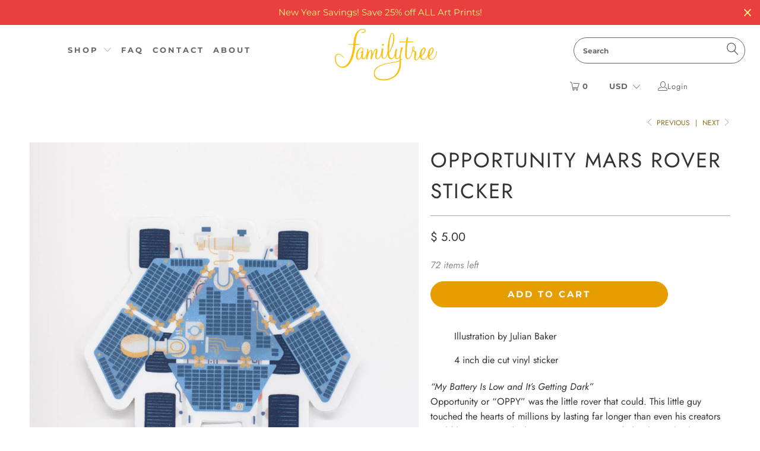

--- FILE ---
content_type: text/javascript; charset=utf-8
request_url: https://familytreedesign.net/products/opportunity-mars-rover-sticker.js
body_size: 1073
content:
{"id":6570259611700,"title":"Opportunity Mars Rover Sticker","handle":"opportunity-mars-rover-sticker","description":"\u003cul data-rte-list=\"default\"\u003e\n\u003cli\u003e\u003cp class=\"\" style=\"white-space:pre-wrap;\"\u003eIllustration by Julian Baker\u003c\/p\u003e\u003c\/li\u003e\n\u003cli\u003e\u003cp class=\"\" style=\"white-space:pre-wrap;\"\u003e4 inch die cut vinyl sticker\u003c\/p\u003e\u003c\/li\u003e\n\u003c\/ul\u003e\u003cp class=\"\" style=\"white-space:pre-wrap;\"\u003e\u003cem\u003e“My Battery Is Low and It’s Getting Dark” \u003c\/em\u003e \u003cbr\u003eOpportunity or “OPPY” was the little rover that could. This little guy touched the hearts of millions by lasting far longer than even his creators could have imagined. The Mars rover was intended to last only about 3 months, but ended up going for almost 15 years.\u003c\/p\u003e","published_at":"2021-09-10T17:39:37-05:00","created_at":"2021-09-10T17:33:05-05:00","vendor":"Familytree","type":"","tags":["import_2021_09_10_165025","Julian Baker","NASA","Shop","sticker"],"price":500,"price_min":500,"price_max":500,"available":true,"price_varies":false,"compare_at_price":null,"compare_at_price_min":0,"compare_at_price_max":0,"compare_at_price_varies":false,"variants":[{"id":39373311967284,"title":"Default Title","option1":"Default Title","option2":null,"option3":null,"sku":"SQ0535860","requires_shipping":true,"taxable":true,"featured_image":null,"available":true,"name":"Opportunity Mars Rover Sticker","public_title":null,"options":["Default Title"],"price":500,"weight":23,"compare_at_price":null,"inventory_quantity":50,"inventory_management":"shopify","inventory_policy":"deny","barcode":null,"requires_selling_plan":false,"selling_plan_allocations":[]}],"images":["\/\/cdn.shopify.com\/s\/files\/1\/0857\/5448\/products\/Opportunity-Rover-Sticker-white-6077.jpg?v=1631313397","\/\/cdn.shopify.com\/s\/files\/1\/0857\/5448\/products\/Opportunity-Rover-Sticker-black.jpg?v=1631313398"],"featured_image":"\/\/cdn.shopify.com\/s\/files\/1\/0857\/5448\/products\/Opportunity-Rover-Sticker-white-6077.jpg?v=1631313397","options":[{"name":"Title","position":1,"values":["Default Title"]}],"url":"\/products\/opportunity-mars-rover-sticker","media":[{"alt":null,"id":20335695855668,"position":1,"preview_image":{"aspect_ratio":1.0,"height":1000,"width":1000,"src":"https:\/\/cdn.shopify.com\/s\/files\/1\/0857\/5448\/products\/Opportunity-Rover-Sticker-white-6077.jpg?v=1631313397"},"aspect_ratio":1.0,"height":1000,"media_type":"image","src":"https:\/\/cdn.shopify.com\/s\/files\/1\/0857\/5448\/products\/Opportunity-Rover-Sticker-white-6077.jpg?v=1631313397","width":1000},{"alt":null,"id":20335696019508,"position":2,"preview_image":{"aspect_ratio":1.0,"height":1000,"width":1000,"src":"https:\/\/cdn.shopify.com\/s\/files\/1\/0857\/5448\/products\/Opportunity-Rover-Sticker-black.jpg?v=1631313398"},"aspect_ratio":1.0,"height":1000,"media_type":"image","src":"https:\/\/cdn.shopify.com\/s\/files\/1\/0857\/5448\/products\/Opportunity-Rover-Sticker-black.jpg?v=1631313398","width":1000}],"requires_selling_plan":false,"selling_plan_groups":[]}

--- FILE ---
content_type: text/json
request_url: https://conf.config-security.com/model
body_size: 86
content:
{"title":"recommendation AI model (keras)","structure":"release_id=0x67:3d:3e:35:5a:68:65:58:41:56:5c:6d:56:41:21:79:64:5b:54:73:24:42:21:5a:4e:32:52:71:7b;keras;1j2ckq56175l4l0rn877dkfgbpico9f8w0jnj8huhgz7f9tyiueyjxnw9br57molzixiac93","weights":"../weights/673d3e35.h5","biases":"../biases/673d3e35.h5"}